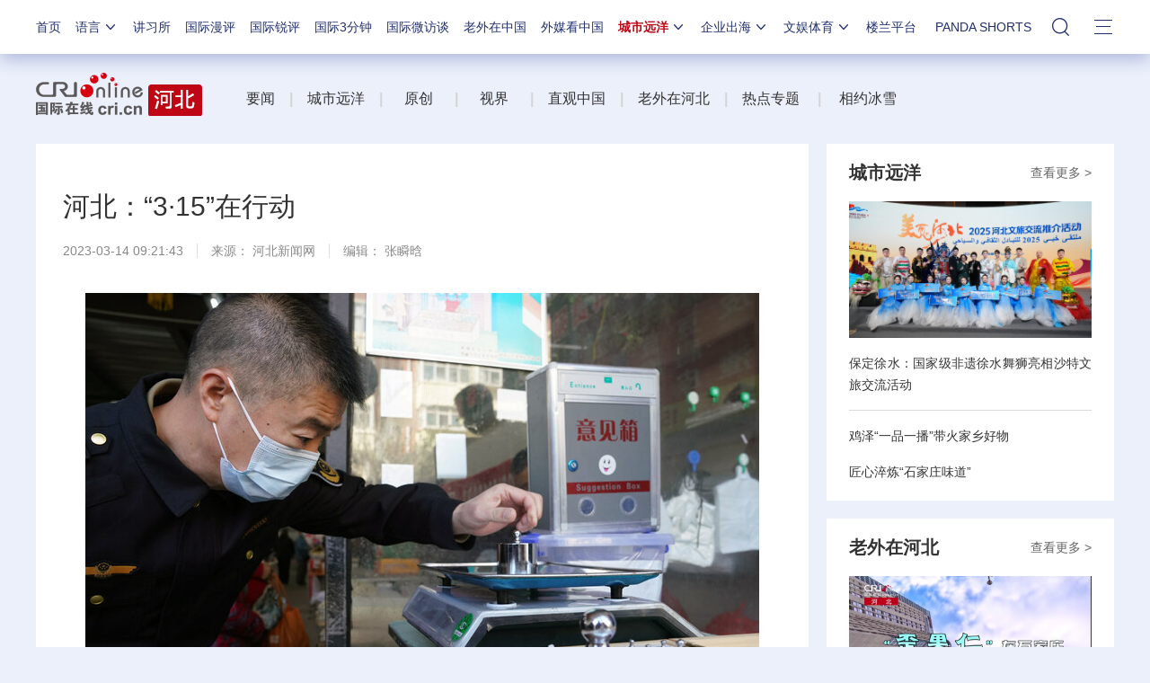

--- FILE ---
content_type: text/html; charset=utf-8
request_url: https://hebei.cri.cn/n/20230314/3bce3da3-b731-ac06-aec6-27be7b4c6809.html
body_size: 13940
content:
<!DOCTYPE html>
<!--[if lt IE 7]><html class="ie ie6 lt8 lt9"><![endif]-->
<!--[if IE 7]><html class="ie ie7 lt8 lt9"><![endif]-->
<!--[if IE 8]><html class="ie ie8 lt9"><![endif]-->
<!--[if IE 9]><html class="ie ie9"><![endif]-->
<!--[if (gt IE 9) | !(IE)]><!-->
<html>
<!--<![endif]-->

<head>
<script type="text/javascript" src="//f2.cri.cn/M00/91/B7/CqgNOl3XTl2AUG9_AAAAAAAAAAA5365598.jump-m.js"></script>
	<meta http-equiv="X-UA-Compatible" content="IE=edge,chrome=1" />
	<meta name="baidu-site-verification" content="wi8ApR6KAn" />
	<!--百度验证20180328-->
	<meta http-equiv="Content-Type" content="text/html; charset=gb2312" />
	<meta http-equiv="Content-Language" content="zh-cn" />
	<meta content="gb.cri.cn" name="author" />
	<meta name="robots" content="all" />
	<meta charset="UTF-8" />
	<title id="城市远洋">
		河北：“3&#183;15”在行动-国际在线</title>
	<meta name="keywords" content="3.15 河北 " />
	<meta name="description" content="　　2023年3月13日，执法人员在河北省邯郸市峰峰矿区一家集贸市场对公平秤进行检测鉴定。　　&ldquo;3&middot;15&rdquo;国际消费者权益日来临之际，河北省邯郸市峰峰矿区市场监督管理局在全区大型超市、集贸市场开展公平秤与" />
	<meta name="baidu-site-verification" content="28kQEncmq0" />
	<meta name="360-site-verification" content="fbfa7d7040e76733099efe4490716f22" />
	<link rel="stylesheet" type="text/css" href="//f2.cri.cn/M00/64/C4/CqgNOl1wZ0-AVFwsAAAAAAAAAAA5905635.resetCSS.css" />
	<link rel="stylesheet" type="text/css" href="//f2.cri.cn/M00/64/C4/CqgNOl1wZ0-AVFwsAAAAAAAAAAA5905635.common.css" />
	<link rel="stylesheet" type="text/css" href="//f2.cri.cn/M00/64/C4/CqgNOl1wZ0-AVFwsAAAAAAAAAAA5905635.hide.css" />
	<script src="//f2.cri.cn/M00/64/C4/CqgNOl1wZ0-AcwmbAAAAAAAAAAA0640155.jquery172.js"></script>

</head>

<body>

	<script>!window.jQuery && document.write("<script src=\"https://f2.cri.cn/M00/1B/18/CqgNOlZVFjiAPRQuAAAAAAAAAAA6096596.jquery360.js\">"+"</scr"+"ipt><script src=\"https://f2.cri.cn/M00/1B/18/CqgNOlZVFjiAPRQuAAAAAAAAAAA6096596.jqmigrate340.js\">"+"</scr"+"ipt>");</script>
<link rel="stylesheet" type="text/css" href="//f2.cri.cn/M00/37/20/rBABCmEjbk2APza3AAAAAAAAAAA1796657.nav21.css" />
<link rel="stylesheet" type="text/css" href="//f2.cri.cn/M00/5D/88/rBABCmKO1-uAWOpaAAAAAAAAAAA7165387.nav22v2.css" />
<link rel="stylesheet" type="text/css" href="//f2.cri.cn/M00/8D/8B/rBABC2ckLGCAMG45AAAAAAAAAAA3652735.nav24v1.css" />
<div class="nav-19-box">
    <div class="w1200" style="position: relative;">
        <div class="logo left shadow_1"><a href="https://www.cri.cn">国际在线</a></div>
        <div class="nav right">
            <div class="nav-eff-bg"></div>
            <ul>
                <li class="nav-li nav-li-index" style="display:none;"><a href="https://www.cri.cn" target="_blank" class="nav-title">首页</a></li>
                <li class="nav-li nav-li-eff-1 nav-li-add-3">
                    <a class="nav-title">语言<i></i></a>
                    <div class="li-box-wrap shadow_1">
                        <div class="ol-2 languageLine">
<fjtignoreurl>
                            <ol>
                                <li class="li-1"><a href="https://www.cri.cn/index.html?lang=zh-CN" target="_blank"></a>
                                </li>
                                <li class="li-2"><a href="http://big5.cri.cn/" target="_blank"></a></li>
                                <li class="li-3"><a href="http://czech.cri.cn/" target="_blank"></a></li>
                                <li class="li-4"><a href="http://hungarian.cri.cn/" target="_blank"></a></li>
                                <li class="li-5"><a href="http://nepal.cri.cn/" target="_blank"></a></li>
                                <li class="li-6"><a href="http://sinhalese.cri.cn/" target="_blank"></a></li>
                                <li class="li-7"><a href="http://chinese.cri.cn/" target="_blank"></a></li>
                                <li class="li-8"><a href="http://newsradio.cri.cn/" target="_blank"></a></li>
                                <li class="li-9"><a href="http://chinaplus.cri.cn/" target="_blank"></a></li>
                                <li class="li-10"><a href="http://indonesian.cri.cn/" target="_blank"></a></li>
                                <li class="li-11"><a href="http://persian.cri.cn/" target="_blank"></a></li>
                                <li class="li-12"><a href="http://espanol.cri.cn/" target="_blank"></a></li>
                                <li class="li-13"><a href="http://www.itaiwannews.cn" target="_blank"></a></li>
                                <li class="li-14"><a href="https://vscs.cri.cn" target="_blank"></a></li>
                                <li class="li-15"><a href="http://esperanto.cri.cn/" target="_blank"></a></li>
                                <li class="li-16"><a href="http://italian.cri.cn/" target="_blank"></a></li>
                                <li class="li-17"><a href="http://polish.cri.cn/" target="_blank"></a></li>
                                <li class="li-18"><a href="http://swahili.cri.cn/" target="_blank"></a></li>
                                <li class="li-19"><a href="http://albanian.cri.cn/" target="_blank"></a></li>
                                <li class="li-20"><a href="http://filipino.cri.cn/" target="_blank"></a></li>
                                <li class="li-21"><a href="http://japanese.cri.cn/" target="_blank"></a></li>
                                <li class="li-22"><a href="http://portuguese.cri.cn/" target="_blank"></a></li>
                                <li class="li-23"><a href="http://tamil.cri.cn/" target="_blank"></a></li>
                                <li class="li-24"><a href="http://arabic.cri.cn/" target="_blank"></a></li>
                                <li class="li-25"><a href="http://french.cri.cn/" target="_blank"></a></li>
                                <li class="li-26"><a href="http://korean.cri.cn/" target="_blank"></a></li>
                                <li class="li-27"><a href="http://pushtu.cri.cn/" target="_blank"></a></li>
                                <li class="li-28"><a href="http://thai.cri.cn/" target="_blank"></a></li>
                                <li class="li-29"><a href="http://bengali.cri.cn/" target="_blank"></a></li>
                                <li class="li-30"><a href="http://german.cri.cn/" target="_blank"></a></li>
                                <li class="li-31"><a href="http://laos.cri.cn/" target="_blank"></a></li>
                                <li class="li-32"><a href="http://romanian.cri.cn/" target="_blank"></a></li>
                                <li class="li-33"><a href="http://turkish.cri.cn/" target="_blank"></a></li>
                                <li class="li-34"><a href="http://bulgarian.cri.cn/" target="_blank"></a></li>
                                <li class="li-35"><a href="http://hausa.cri.cn/" target="_blank"></a></li>
                                <li class="li-36"><a href="http://malay.cri.cn/" target="_blank"></a></li>
                                <li class="li-37"><a href="http://russian.cri.cn" target="_blank"></a></li>
                                <li class="li-38"><a href="http://urdu.cri.cn/" target="_blank"></a></li>
                                <li class="li-39"><a href="http://myanmar.cri.cn/" target="_blank"></a></li>
                                <li class="li-40"><a href="http://hindi.cri.cn/" target="_blank"></a></li>
                                <li class="li-41"><a href="http://mongol.cri.cn/" target="_blank"></a></li>
                                <li class="li-42"><a href="http://serbian.cri.cn/" target="_blank"></a></li>
                                <li class="li-43"><a href="http://vietnamese.cri.cn/" target="_blank"></a></li>
                                <li class="li-44"><a href="http://cambodian.cri.cn/" target="_blank"></a></li>
                                <li class="li-45"><a href="http://ukrainian.cri.cn/" target="_blank"></a></li>
                                <li class="li-46"><a href="http://belarusian.cri.cn/" target="_blank"></a></li>
                                <li class="li-47"><a href="http://greek.cri.cn/" target="_blank"></a></li>
                                <li class="li-48"><a href="http://hebrew.cri.cn/" target="_blank"></a></li>
                                <li class="li-49"><a href="http://croatian.cri.cn" target="_blank"></a></li>
                                <!--<li class="li-48"><a href="http://turkish.cri.cn/" target="_blank"></a></li>
								<li class="li-49"><a href="http://urdu.cri.cn/" target="_blank"></a></li>
								<li class="li-50"><a href="http://vietnamese.cri.cn/" target="_blank"></a></li>
								<li class="li-51"><a href="http://hebrew.cri.cn/" target="_blank"></a></li>
								<li class="li-52"><a href="http://dk.gbtimes.com/" target="_blank"></a></li>
								<li class="li-53"><a href="http://nl.gbtimes.com/" target="_blank"></a></li>
								<li class="li-54"><a href="http://ee.gbtimes.com/" target="_blank"></a></li>
								<li class="li-55"><a href="http://fi.gbtimes.com/" target="_blank"></a></li>
								<li class="li-56"><a href="http://is.gbtimes.com/" target="_blank"></a></li>
								<li class="li-57"><a href="http://se.gbtimes.com/" target="_blank"></a></li>
								<li class="li-58"><a href="http://lt.gbtimes.com/" target="_blank"></a></li>
								<li class="li-59"><a href="http://no.gbtimes.com/" target="_blank"></a></li>-->
                            </ol>
</fjtignoreurl>
                        </div>
                    </div>
                </li>
                <li class="nav-li"><a href="https://news.cri.cn/gjjxs" target="_blank" class="nav-title">讲习所</a></li>
                <li class="nav-li"><a href="https://news.cri.cn/gjmp" target="_blank" class="nav-title">国际漫评</a></li>
                <li class="nav-li"><a href="https://news.cri.cn/guojiruiping" target="_blank" class="nav-title">国际锐评</a></li>
                <li class="nav-li"><a href="https://news.cri.cn/knowntheworld" target="_blank" class="nav-title">国际3分钟</a></li>
                <li class="nav-li"><a href="https://news.cri.cn/gjwft" target="_blank" class="nav-title">国际微访谈</a></li>
                <li class="nav-li"><a href="https://news.cri.cn/lwzzg" target="_blank" class="nav-title">老外在中国</a></li>
                <li class="nav-li"><a href="https://news.cri.cn/wmkzg" target="_blank" class="nav-title">外媒看中国</a></li>
                <li class="nav-li nav-li-eff-1 nav-li-add-1">
                    <a href="###" class="nav-title">城市远洋<i></i></a>
                    <div class="li-box-wrap shadow_1">
                        <div class="ol-1">
                            <ol>
                                <li class="li-1"><a href="https://city.cri.cn/" target="_blank">城市</a></li>
                                <!--<li class="li-2"><a href="https://bj.cri.cn/" target="_blank">北京</a></li>-->
                                <li class="li-2"><a href="https://sc.cri.cn/" target="_blank">四川</a></li>
                                <li class="li-3"><a href="https://sd.cri.cn/" target="_blank">山东</a></li>
                                <li class="li-4"><a href="https://sn.cri.cn/" target="_blank">陕西</a></li>
                                <li class="li-5"><a href="https://hebei.cri.cn/" target="_blank">河北</a></li>
                                <li class="li-6"><a href="https://gd.cri.cn/" target="_blank">广东</a></li>
                                <li class="li-1"><a href="https://js.cri.cn/" target="_blank">江苏</a></li>
                                <li class="li-2"><a href="https://cq.cri.cn/" target="_blank">重庆</a></li>
                                <li class="li-3"><a href="https://hlj.cri.cn/" target="_blank">黑龙江</a></li>
                                <li class="li-4"><a href="https://sx.cri.cn/" target="_blank">山西</a></li>
                                <li class="li-5"><a href="https://gz.cri.cn/" target="_blank">贵州</a></li>
                                <li class="li-6"><a href="https://gx.cri.cn/" target="_blank">广西</a></li>
                                <li class="li-1"><a href="https://fj.cri.cn/" target="_blank">福建</a></li>
                                <li class="li-2"><a href="https://jl.cri.cn/" target="_blank">吉林</a></li>
                                <li class="li-3"><a href="https://hb.cri.cn/" target="_blank">湖北</a></li>
                                <li class="li-4"><a href="https://hn.cri.cn/" target="_blank">河南</a></li>
                                <li class="li-5"><a href="https://ln.cri.cn/" target="_blank">辽宁</a></li>
                                <li class="li-6"><a href="https://gs.cri.cn/" target="_blank">甘肃</a></li>
                                <li class="li-1"><a href="https://nmg.cri.cn/" target="_blank">内蒙古</a></li>  
                                <li class="li-2"><a href="https://ah.cri.cn/" target="_blank">安徽</a></li>
                                <li class="li-3"><a href="https://zj.cri.cn/" target="_blank">浙江</a></li>
                                <li class="li-4"><a href="https://hunan.cri.cn/" target="_blank">湖南</a></li>
                                <li class="li-5"><a href="https://nx.cri.cn/" target="_blank">宁夏</a></li>
                                <li class="li-6"><a href="https://jx.cri.cn/" target="_blank">江西</a></li>
                                <!--<li class="li-2"><a href="https://sh.cri.cn/" target="_blank">上海</a></li>-->
                                <li class="li-1"><a href="https://hi.cri.cn/" target="_blank">海南</a></li>
                                <li class="li-2"><a href="http://tj.cri.cn/" target="_blank">天津</a></li>
                                <!--<li class="li-6"><a href="http://county.cri.cn/" target="_blank">县域经济</a></li>-->
                            </ol>
                        </div>
                    </div>
                </li>
                <li class="nav-li nav-li-eff-1 nav-li-add-2">
                    <a href="###" class="nav-title">企业出海<i></i></a>
                    <div class="li-box-wrap shadow_1">
                        <div class="ol-1">
                            <ol>
                                <li class="li-1"><a href="https://ge.cri.cn/" target="_blank">环创</a></li>
                                <!-- <li class="li-2"><a href="https://ce.cri.cn/" target="_blank">企业</a></li> -->
                                <!-- <li class="li-3"><a href="https://cj.cri.cn/" target="_blank">城建</a></li> -->
                                <li class="li-2"><a href="https://gr.cri.cn/" target="_blank">财智</a></li>
                                 <li class="li-3"><a href="https://edu.cri.cn/" target="_blank">教育</a></li>
                                <!-- <li class="li-3"><a href="https://it.cri.cn/" target="_blank">科技</a></li> -->
                                 <li class="li-1"><a href="https://auto.cri.cn/" target="_blank">汽车</a></li>
                                <!--<li class="li-2"><a href="https://eco.cri.cn/" target="_blank">生态</a></li>-->
                                <!--<li class="li-3"><a href="http://cx.cri.cn/" target="_blank">创新</a></li>
								<li class="li-1"><a href="http://ich.cri.cn/" target="_blank">非遗</a></li>
								<li class="li-2"><a href="http://money.cri.cn/" target="_blank">理财</a></li>
								<li class="li-3"><a href="https://if.cri.cn/" target="_blank">互金</a></li>
								<li class="li-3"><a href="http://arts.cri.cn/" target="_blank">书画</a></li>-->
                            </ol>
                        </div>
                    </div>
                </li>
                <li class="nav-li nav-li-eff-1 nav-li-add-2 nav-li-add-2-1">
                    <a href="###" class="nav-title">文娱体育<i></i></a>
                    <div class="li-box-wrap shadow_1">
                        <div class="ol-1">
                            <ol>
                                <li class="li-1"><a href="https://ent.cri.cn/" target="_blank">文娱</a></li>
                                <li class="li-2"><a href="https://ent.cri.cn/starshow" target="_blank">星访谈</a></li>
                                <li class="li-1"><a href="https://sports.cri.cn/" target="_blank">体育</a></li>
                                <li class="li-2"><a href="https://sports.cri.cn/starshow" target="_blank">成长说</a></li>
                                <li class="li-1"><a href="https://ent.cri.cn/movie/" target="_blank">电影</a></li>
                                <li class="li-2"><a href="https://ent.cri.cn/drama/" target="_blank">演出</a></li>
                                <!--<li class="li-1"><a href="https://edu.cri.cn/" target="_blank">国广教育</a></li>-->
                            </ol>
                        </div>
                    </div>
                </li>

                <li class="nav-li"><a href="http://www.kroraina.com.cn" target="_blank" class="nav-title">楼兰平台</a></li>
                <li class="nav-li pandashortsTitle"><a href="https://pandashorts.cri.cn" target="_blank" class="nav-title">PANDA SHORTS</a></li>
                <!--<li class="nav-li"><a href="javascript:void(0)" onclick="aria.start()" class="nav-title nav-wza">无障碍</a></li>-->

                <li class="nav-li-add-4-1">
                    <a class="nav-title-1"><i></i></a>
                    <div class="search-select-box">
                      <div class="search-box">
                         <div class="w10">
			   <div class="head13_search">
				<script src="//f2.cri.cn/M00/64/C4/CqgNOl1wZ0-AcwmbAAAAAAAAAAA0640155.search.js"></script>
				<form id="form2" name="form2" method="post" onsubmit="return change()">
                                      <div class="head13_search2_box"><div class="head13_search2">站内搜索</div></div>
					<div class="head13_search1">
					     <input name="q1" id="q1" type="text" class="input_box" autocomplete="off" />
					</div>
				   <div class="head13_search3">
					<input name="sa" type="image" src="//f2.cri.cn/M00/64/C4/CqgNOl1wZ0-AK5r6AAAAAAAAAAA6774382.redsearch.png" width="23" height="18" border="0" align="absmiddle" />
				   </div>
				   <div type="hidden" id="selectId" name="selectId" value="0"></div>
				</form>
			    </div>
			   <div class="newsBox"></div>
			   <div id="engine"></div>
			 </div>
                    </div>
                  </div>
                </li>
                <li class="nav-li nav-li-eff-3 nav-li-add-5">
                    <a class="nav-title-3"><i></i></a>
                    <div class="li-box-wrap shadow_1">
                        <div class="li-box">
                            <div class="line line-1"></div>
                            <div class="line line-2"></div>
                            <div class="line line-3"></div>
                            <div class="line line-4"></div>
                            <div class="left w500">
                                <div class="ol-5">
                                    <ol>
                                        <li><a href="https://news.cri.cn/world" target="_blank">国际</a></li>
                                        <li><a href="https://news.cri.cn/video" target="_blank">视频</a></li>
                                        <li><a href="https://news.cri.cn/photo/" target="_blank">图片</a></li>
                                        <li><a href="https://news.cri.cn/opinion/" target="_blank">评论</a></li>
                                        <li><a href="https://news.cri.cn/zhibo" target="_blank">直播</a></li>
                                        <li><a href="https://news.cri.cn/exclusive" target="_blank">原创</a></li>
                                        <li><a href="https://ent.cri.cn/" target="_blank">文娱</a></li>
                                        <li><a href="https://ent.cri.cn/starshow" target="_blank">星访谈</a></li>
                                        <li><a href="https://sports.cri.cn/" target="_blank">体育</a></li>
                                        <li><a href="https://sports.cri.cn/starshow" target="_blank">成长说</a></li>
                                        <li><a href="https://ent.cri.cn/movie/" target="_blank">电影</a></li>
                                        <li><a href="https://ent.cri.cn/drama/" target="_blank">演出</a></li>
                                    </ol>
                                </div>
                                <div class="ol-6">
                                    <ol>
                                        <li><a href="https://news.cri.cn/gjjxs" target="_blank">讲习所</a></li>
                                        <li><a href="https://news.cri.cn/gjmp" target="_blank">国际漫评</a></li>
                                        <li><a href="https://news.cri.cn/guojiruiping" target="_blank">国际锐评</a></li>
                                        <li><a href="https://news.cri.cn/knowntheworld" target="_blank">国际3分钟</a></li>
                                        <li><a href="https://news.cri.cn/list/gjwft" target="_blank">国际微访谈</a></li>
                                        <li><a href="https://news.cri.cn/lwzzg" target="_blank">老外在中国</a></li>
                                        <li><a href="https://news.cri.cn/wmkzg" target="_blank">外媒看中国</a></li>
                                        <li><a href="https://xuan.cri.cn" target="_blank">国际甄选</a></li>
                                        <li><a href="https://news.cri.cn/ydyl" target="_blank">一带一路</a></li>
                                        <li><a href="http://www.kroraina.com.cn" target="_blank">楼兰平台</a></li>
                                        <li class="pandashorts"><a href="https://pandashorts.cri.cn" target="_blank">PANDA SHORTS</a></li>
                                    </ol>
                                </div>
                                <div class="ol-7">
                                    <ol>
                                        <li><a href="https://city.cri.cn/" target="_blank">城市</a></li>
                                        <li><a href="https://ge.cri.cn/" target="_blank">环创</a></li>
                                        <!-- <li><a href="https://ce.cri.cn/" target="_blank">企业</a></li> -->
                                        <!-- <li><a href="https://cj.cri.cn/" target="_blank">城建</a></li> -->
                                        <li><a href="https://gr.cri.cn/" target="_blank">财智</a></li>
                                        <li><a href="https://edu.cri.cn/" target="_blank">教育</a></li>
                                        <!-- <li><a href="https://it.cri.cn/" target="_blank">科技</a></li> -->
                                        <li><a href="https://auto.cri.cn/" target="_blank">汽车</a></li>
                                        <!--<li><a href="https://eco.cri.cn/" target="_blank">生态</a></li>-->
                                        <!--<li class="li-2"><a href="http://county.cri.cn/" target="_blank">县域经济</a></li>
                                        <li><a href="http://cx.cri.cn/" target="_blank">创新</a></li>
										<li><a href="https://jq.cri.cn/" target="_blank">景区</a></li>
										<li class="li-2"><a href="https://if.cri.cn/" target="_blank">互金</a></li>
										<li><a href="http://ich.cri.cn/" target="_blank">非遗</a></li>
										<li class="li-2"><a href="http://money.cri.cn/" target="_blank">理财</a></li>
										<li><a href="http://arts.cri.cn/" target="_blank">书画</a></li>
										<li class="li-3"><a href="http://jiaoxue.cri.cn/" target="_blank">国广教育</a></li>-->
                                    </ol>
                                </div>
                            </div>
                            <div class="right w650">
                                <div class="languageLine-clone">

                                </div>
                            </div>
                            <div class="clear"></div>
                            <div class="ol-8">
                                <div class="ol-title">地方:</div>
                                <ol>
                                    <!--<li><a href="https://bj.cri.cn/" target="_blank">北京</a></li>-->
                                    <li><a href="https://sc.cri.cn/" target="_blank">四川</a></li>
                                    <li><a href="https://sd.cri.cn/" target="_blank">山东</a></li>
                                    <li><a href="https://hebei.cri.cn/" target="_blank">河北</a></li>
                                    <li><a href="https://sn.cri.cn/" target="_blank">陕西</a></li>
                                    <li><a href="https://gd.cri.cn/" target="_blank">广东</a></li>
                                    <li><a href="https://cq.cri.cn/" target="_blank">重庆</a></li>
                                    <li><a href="https://hlj.cri.cn/" target="_blank">黑龙江</a></li>
                                    <li><a href="https://fj.cri.cn/" target="_blank">福建</a></li>
                                    <li><a href="https://js.cri.cn/" target="_blank">江苏</a></li>
                                    <li><a href="https://sx.cri.cn/" target="_blank">山西</a></li>
                                    <li><a href="https://gz.cri.cn/" target="_blank">贵州</a></li>
                                    <li><a href="https://gx.cri.cn/" target="_blank">广西</a></li>
                                    <li><a href="https://jl.cri.cn/" target="_blank">吉林</a></li>
                                    <li><a href="https://hb.cri.cn/" target="_blank">湖北</a></li>
                                    <li><a href="https://hn.cri.cn/" target="_blank">河南</a></li>
                                    <li><a href="https://ln.cri.cn/" target="_blank">辽宁</a></li>
                                    <li><a href="https://gs.cri.cn/" target="_blank">甘肃</a></li>
                                    <li><a href="https://nmg.cri.cn/" target="_blank">内蒙古</a></li>
                                <li><a href="https://ah.cri.cn/" target="_blank">安徽</a></li>
                                <li><a href="https://zj.cri.cn/" target="_blank">浙江</a></li>
                                <li><a href="https://hunan.cri.cn/" target="_blank">湖南</a></li>
                                <li><a href="https://nx.cri.cn/" target="_blank">宁夏</a></li>
                                <li><a href="https://jx.cri.cn/" target="_blank">江西</a></li>
                                <!--<li><a href="https://sh.cri.cn/" target="_blank">上海</a></li>-->
                                <li><a href="https://hi.cri.cn/" target="_blank">海南</a></li>
                                <li><a href="http://tj.cri.cn/" target="_blank">天津</a></li>
                                    <!--<li><a href="https://news.cri.cn/gb/42071/2014/11/06/5187s4757119.htm" target="_blank">移动版</a></li>-->
                                </ol>
                                <div class="clear"></div>
                            </div>
                        </div>
                    </div>
                </li>
                <div class="clear"></div>
            </ul>
            <div class="clear"></div>
        </div>
    </div>
</div>
<script src="//f2.cri.cn/M00/37/26/rBABCWEjbk2AM61AAAAAAAAAAAA6442141.nav21.js"></script>
<script src="//f2.cri.cn/M00/5D/98/rBABC2KO1-uAUF7lAAAAAAAAAAA1295512.nav22v2.js"></script>
<script src="//f2.cri.cn/M00/64/C4/CqgNOl1wZ0-AcwmbAAAAAAAAAAA0640155.zh-360.js"></script>

<link rel="stylesheet" type="text/css" href="//f2.cri.cn/M00/37/20/rBABCmEjbk2APza3AAAAAAAAAAA1796657.common2021df.css" />

	<!--主体内容开始-->
	<link rel="stylesheet" type="text/css" href="//f2.cri.cn/M00/91/B7/CqgNOl3XTl2AdPyqAAAAAAAAAAA3922191.style.css" />
	<!--公共部分样式-->
	<link rel="stylesheet" type="text/css" href="//f2.cri.cn/M00/24/73/rBABCWBi1YeAfxCuAAAAAAAAAAA6195011.index.css" />
	<!--当前页样式-->

	<div class="secondIndex-wrap secondDetails-wrap">
		<div class="w1200">
			<link rel="stylesheet" type="text/css" href="//v2.cri.cn/resource/211ef3d1-0e43-4c9a-8485-a5d9006de6cd/2025/common/secondindex/pc/css.style.css" />

		<div class="secondIndex-header">
			<div class="secondIndex-logo left"><a href="/" target="_blank"></a></div>
			<div class="secondIndex-nav right">
				<div class="textwrap">
					<div class="textsubwrap">
						<div class="textcontent">
							&nbsp; &nbsp; &nbsp;<a href="https://hebei.cri.cn/news">要闻</a>&nbsp; &nbsp;&nbsp;<strong><span style="color:rgb(213, 213, 213)">|</span></strong>&nbsp; &nbsp; <a href="https://hebei.cri.cn/cityocean">城市远洋</a>&nbsp; &nbsp;&nbsp;<strong><span style="color:rgb(213, 213, 213)">|</span></strong>&nbsp; &nbsp; &nbsp;&nbsp;<a href="https://hebei.cri.cn/Original">原创&nbsp;</a>&nbsp; &nbsp; &nbsp;<strong><span style="color:rgb(213, 213, 213)">|</span></strong>&nbsp; &nbsp; &nbsp;&nbsp;<a href="https://hebei.cri.cn/video">视界</a>&nbsp; &nbsp; &nbsp;&nbsp;<strong><span style="color:rgb(213, 213, 213)">|</span></strong>&nbsp; &nbsp;&nbsp;<a href="https://hebei.cri.cn/livebroadcast">直观中国</a>&nbsp; &nbsp;&nbsp;<strong><span style="color:rgb(213, 213, 213)">|</span></strong>&nbsp; &nbsp;&nbsp;<a href="https://hebei.cri.cn/foreignersinhebei">老外在河北</a>&nbsp; &nbsp;&nbsp;<strong><span style="color:rgb(213, 213, 213)">|</span></strong>&nbsp; &nbsp;&nbsp;<a href="https://hebei.cri.cn/specialtopic">热点专题</a>&nbsp; &nbsp; &nbsp;<strong><span style="color:rgb(213, 213, 213)">|</span></strong>&nbsp; &nbsp; &nbsp;<a href="https://hebei.cri.cn/meetwinterolympics">相约冰雪</a><span style="color:rgb(85, 85, 85)">&nbsp; &nbsp;&nbsp;</span>
						</div>
					</div>
				</div>
			</div>
			<div class="clear"></div>
		</div>


			<div class="w860 left">
				<div class="pd30 bgWhite secondPage-wrap-1 mgB30">
					<div class="secondPage-crumbs"><a href="/" target="_blank">首页</a> >
						<a href="/news" target="_blank">要闻列表</a>
					</div>
					<div class="secondPage-details-1">

						<div class="list-title" id="atitle">
							河北：“3&#183;15”在行动
						</div>
						<div class="list-brief"><span id="apublishtime" class="apublishtime span-first">
								2023-03-14 09:21:43</span><span id="asource" class="asource">来源：
								<a href="https://hebei.hebnews.cn/2023-03/14/content_8964303.htm" target="_blank" rel="nofollow">河北新闻网</a></span><span id="aeditor" class="aeditor">编辑：
								张瞬晗</span><span id="aauthor" class="aauthor span-last">责编：
								冯薇薇</span> </div>
						<div class="list-abody abody" id="abody" pageData=''>
							<p style="text-align:center"><img src="//p2.cri.cn/M00/6F/4C/rBABDGQPx-OAV6coAAAAAAAAAAA709.1024x683.750x501.jpg" width="750" height="501"  alt="河北：“3&#183;15”在行动_fororder_6" /></p>

<p style="text-align:center">　　2023年3月13日，执法人员在河北省邯郸市峰峰矿区一家集贸市场对公平秤进行检测鉴定。</p>

<p>　　&ldquo;3&middot;15&rdquo;国际消费者权益日来临之际，河北省邯郸市峰峰矿区市场监督管理局在全区大型超市、集贸市场开展公平秤与食品安全检查行动，对大型超市和集贸市场内设置的公平秤及商户电子秤进行检测鉴定，保护广大消费者的合法权益。</p>

<p style="text-align:center"><img src="//p2.cri.cn/M00/6F/4C/rBABDGQPyCKAeY_3AAAAAAAAAAA528.1024x683.750x501.jpg" width="750" height="501"  alt="河北：“3&#183;15”在行动_fororder_7" /></p>

<p style="text-align:center">　　2023年3月13日，执法人员在河北省邯郸市峰峰矿区一家集贸市场检查销售的商品。</p>

<p style="text-align:center"><img src="//p2.cri.cn/M00/6F/4C/rBABDGQPyFqAWMpsAAAAAAAAAAA884.1024x676.750x496.jpg" width="750" height="496"  alt="河北：“3&#183;15”在行动_fororder_8" /></p>

<p style="text-align:center">　　2023年3月13日，河北省秦皇岛市海港区市场监督管理局工作人员为居民普及保障消费者权益知识。</p>

<p style="text-align:center"><img src="//p2.cri.cn/M00/70/C4/rBABCWQPyGuAblIOAAAAAAAAAAA806.1024x631.750x463.jpg" width="750" height="463"  alt="河北：“3&#183;15”在行动_fororder_9" /></p>

<p style="text-align:center">　　2023年3月13日，河北省秦皇岛市海港区市场监督管理局工作人员为居民普及保障消费者权益知识。</p>

<p style="text-align:center"><img src="//p2.cri.cn/M00/70/BC/rBABCmQPyGuAHSWYAAAAAAAAAAA712.1024x683.750x501.jpg" width="750" height="501"  alt="河北：“3&#183;15”在行动_fororder_10" /></p>

<p style="text-align:center">　　2023年3月13日，在河北省邯郸市广平县，公安人员给群众讲解假冒伪劣产品辨别知识。</p>

<p>　　3月13日，河北省邯郸市广平县举行&ldquo;3.15&rdquo;打击冒牌消防培训和制售假冒伪劣消防产品专项整治活动，打击假冒伪劣消防产品。</p>

<p style="text-align:center"><img src="//p2.cri.cn/M00/70/BC/rBABCmQPyGuATPatAAAAAAAAAAA126.1024x683.750x501.jpg" width="750" height="501"  alt="河北：“3&#183;15”在行动_fororder_11" /></p>

<p style="text-align:center">　　2023年3月13日，在河北省邯郸市广平县，消防员销毁假冒伪劣消防产品。</p>

<p>　　摄影报道 | 河北日报通讯员 李栋 曹建雄 程学虎</p>

						</div>
						<div class="page-nav"></div>
						<div class="clear"></div>
						<div class="h20"></div>
						<link rel="stylesheet" type="text/css" href="//f2.cri.cn/M00/91/B7/CqgNOl3XTl2AdPyqAAAAAAAAAAA3922191.shaer.css" />
<div class="secondIndex-shaer">
    <div class="share-box">
        <div class="bshare-custom">
            <div class="bsPromo bsPromo2"></div>
            <span class="bshare-text">分享：</span>
            <a title="分享到微信" title="QQ" data-fx="wx-btn" class="bshare-weixin barweixin" style="display: inline-block;"></a>
            <a title="分享到新浪微博" data-fx="wb-btn" class="bshare-sinaminiblog" style="display: inline-block;"></a>
            <a title="分享到QQ好友" data-fx="qq-btn" class="bshare-qqim" style="display: inline-block;"></a>
            <span class="bshare-copy" onclick="copyText()"></span>
        </div>
        <script>$(".bshare-copy").click(function () { return false; });</script>
    </div>
<script src="//f2.cri.cn/M00/64/C4/CqgNOl1wZ0-AcwmbAAAAAAAAAAA0640155.criShare.js"></script>
</div>
						<div class="h20"></div>
						<div class="clear"></div>

					</div>
				</div>

				
					<div class="pd30 bgWhite mgB30">
						<div class="secondPage-title-2">相关新闻</div>
						<div class="secondPage-box-1">
							<ul>
								<li>
									<div class="secondPage-list-1">
										<div class="list-title"><a href='/n/20230310/9109e88b-ab61-11b0-34fd-24d6f2658f6e.html' target='_blank'>石家庄市举行“3.15”假冒伪劣消防产品集中销毁仪式暨消防产品宣传活动</a></div>
										<div class="clear"></div>
									</div>
								</li>
							</ul>
						</div>
					</div>
				

			</div>

			<div class="w320 right">
				<div class="secondPage-wrap-2 bgWhite mgB20">
    
        <div class="secondPage-title-1"><a href="/cityocean" target="_blank" class="titleMore">查看更多 ></a><a class="titleInfo">城市远洋</a></div>
    
    <div class="secondPage-box-2">
        <ul>
            
                <li class="li-1">
                    <div class="secondPage-list-2">
                        <div class="list-pic imgScale-1"><a href="/n/20251016/d2aca29f-ae79-e985-348b-5db1cbf8da38.html" target="_blank" class="aImg">
                                <img src="//v2.cri.cn/83018c92-d4bb-4ecb-b45c-885d11d66915/image/08b5a23c543a483c88db8dc5093087df.4752x2671.png" width="386" height="217"  alt="保定徐水：国家级非遗徐水舞狮亮相沙特文旅交流活动" /></a></div>
                        <div class="list-title"><a href="/n/20251016/d2aca29f-ae79-e985-348b-5db1cbf8da38.html" target="_blank">
                                保定徐水：国家级非遗徐水舞狮亮相沙特文旅交流活动</a></div>
                    </div>
                </li>
            
            
                <li>
                    <div class="secondPage-list-2">
                        <div class="list-title"><a href="/n/20260109/cd7428e2-8131-a012-943d-2e424905efeb.html" target="_blank">
                                鸡泽“一品一播”带火家乡好物</a></div>
                    </div>
                </li><li>
                    <div class="secondPage-list-2">
                        <div class="list-title"><a href="/n/20260107/2ee81f53-b038-4cf8-9155-ca4a516538dc.html" target="_blank">
                                匠心淬炼“石家庄味道”</a></div>
                    </div>
                </li>
            
        </ul>
    </div>
</div>

<div class="secondPage-wrap-2 bgWhite mgB20">
    
        <div class="secondPage-title-1"><a href="/foreignersinhebei" target="_blank" class="titleMore">查看更多 ></a><a class="titleInfo">老外在河北</a></div>
    
    <div class="secondPage-box-2">
        <ul>
            
                <li class="li-1">
                    <div class="secondPage-list-2">
                        <div class="list-pic imgScale-1"><a href="/n/20210407/859c8f8f-1716-3c8e-79a3-2aa1896079e2.html" target="_blank" class="aImg">
                                <img src="//p2.cri.cn/M00/25/79/rBABC2BtXoKAMyMmAAAAAAAAAAA132.720x404.386x217.png" width="386" height="217"  alt="在河北外国语学院任职的罗马尼亚教师Diana Tolan_fororder_外国人" /></a></div>
                        <div class="list-title"><a href="/n/20210407/859c8f8f-1716-3c8e-79a3-2aa1896079e2.html" target="_blank">
                                在河北外国语学院任职的罗马尼亚教师Diana Tolan</a></div>
                    </div>
                </li>
            
                
                <li>
                    <div class="secondPage-list-2">
                        <div class="list-title"><a href="/n/20210407/b8376386-9912-58ed-1e53-531cd6d91359.html" target="_blank">
                                来自秘鲁的留学生 Angie</a></div>
                    </div>
                </li><li>
                    <div class="secondPage-list-2">
                        <div class="list-title"><a href="/n/20210407/3bcc341e-4ea5-ad93-39da-fd541e7f243d.html" target="_blank">
                                来自印尼的留学生 游耀盛</a></div>
                    </div>
                </li>
            
        </ul>
    </div>
</div>

<div class="secondPage-wrap-2 bgWhite mgB20">
    
        <div class="secondPage-title-1"><a href="/meetwinterolympics" target="_blank" class="titleMore">查看更多 ></a><a class="titleInfo">相约冰雪</a></div>
    
    <div class="secondPage-box-2">
        <ul>
            
                <li class="li-1">
                    <div class="secondPage-list-2">
                        <div class="list-pic imgScale-1"><a href="/n/20251230/76fb2080-2750-49d5-871f-b43770cbfd88.html" target="_blank" class="aImg">
                                <img src="//v2.cri.cn/83018c92-d4bb-4ecb-b45c-885d11d66915/image/e05eb560eb794c4dbf94c01e86a3bebd.1000x562.386x217.jpg" width="386" height="217"  alt="接待游客首破千万人次 崇礼赛事牵引激活全域全季旅游新格局" /></a></div>
                        <div class="list-title"><a href="/n/20251230/76fb2080-2750-49d5-871f-b43770cbfd88.html" target="_blank">
                                接待游客首破千万人次 崇礼赛事牵引激活全域全季旅游新格局</a></div>
                    </div>
                </li>
                <li>
                    <div class="secondPage-list-2">
                        <div class="list-title"><a href="/n/20251222/276df804-f149-f3e9-83c7-adb32f11b0cc.html" target="_blank">
                                河北涞源：冬季游蓄力再出发</a></div>
                    </div>
                </li><li>
                    <div class="secondPage-list-2">
                        <div class="list-title"><a href="/n/20251216/e5d62367-ec66-1245-85d0-89ed8bfddec7.html" target="_blank">
                                河北迁安：造雪机开足马力 冰雪乐园待客来</a></div>
                    </div>
                </li>
            
        </ul>
    </div>
</div>
			</div>

			<div class="clear"></div>

		</div>

		<link rel="stylesheet" type="text/css" href="//f2.cri.cn/M00/91/B7/CqgNOl3XTl2AdPyqAAAAAAAAAAA3922191.friendline.css" />
	<div class="secondDeclare bgGray-1">
		<div class="w1200">
			<div class="list-title"><span><strong>国际在线版权与信息产品内容销售的声明</strong></span></div>
			<div class="list-brief">
				<p>1、“国际在线”由中国国际广播电台主办。经中国国际广播电台授权，国广国际在线网络（北京）有限公司独家负责“国际在线”网站的市场经营。</p>
				<p>2、凡本网注明“来源：国际在线”的所有信息内容，未经书面授权，任何单位及个人不得转载、摘编、复制或利用其他方式使用。</p>
				<p>3、“国际在线”自有版权信息（包括但不限于“国际在线专稿”、“国际在线消息”、“国际在线XX消息”“国际在线报道”“国际在线XX报道”等信息内容，但明确标注为第三方版权的内容除外）均由国广国际在线网络（北京）有限公司统一管理和销售。</p>
				<p>已取得国广国际在线网络（北京）有限公司使用授权的被授权人，应严格在授权范围内使用，不得超范围使用，使用时应注明“来源：国际在线”。违反上述声明者，本网将追究其相关法律责任。</p>
				<p>任何未与国广国际在线网络（北京）有限公司签订相关协议或未取得授权书的公司、媒体、网站和个人均无权销售、使用“国际在线”网站的自有版权信息产品。否则，国广国际在线网络（北京）有限公司将采取法律手段维护合法权益，因此产生的损失及为此所花费的全部费用（包括但不限于律师费、诉讼费、差旅费、公证费等）全部由侵权方承担。</p>
				<p>4、凡本网注明“来源：XXX（非国际在线）”的作品，均转载自其它媒体，转载目的在于传递更多信息，丰富网络文化，此类稿件并不代表本网赞同其观点和对其真实性负责。</p>
				<p>5、如因作品内容、版权和其他问题需要与本网联系的，请在该事由发生之日起30日内进行。</p>
			</div>
		</div>
	</div>

		<!--<div class="h30"></div>-->
		<!--not found: portal2_https://hebei.cri.cn/inc/af7ef5f7-2f8d-43f7-a34f-b5a9adb01e8e.inc-->
	</div>

	<script src="//f2.cri.cn/M00/91/B7/CqgNOl3XTl2AUG9_AAAAAAAAAAA5365598.js.js"></script>
	<!--公共部分脚本-->
	<script src="//f2.cri.cn/M00/91/B7/CqgNOl3XTl2AUG9_AAAAAAAAAAA5365598.articlePaging.js"></script>
	<!--分页脚本-->
	<!--<script src="js/js.js"></script>-->
	<!--当前页脚本-->
	<!--主体内容结束-->

	<link rel="stylesheet" type="text/css" href="//f2.cri.cn/M00/37/20/rBABCmEjbk2APza3AAAAAAAAAAA1796657.footer21.css" />
<div class="clear"></div>
<div class="footer-19-box-1">
    <div class="w1200">
        <div class="footer-19-list-1 left">
            <ul>
                <li class="item-li">
                    <div class="list-title">关于我们</div>
                    <div class="list-ol">
                        <ol>
                            <li class="list-ol-li1"><a href="https://news.cri.cn/20181025/3c9752d3-ff8e-b40b-63a4-402d59dd11c3.html" target="_blank">关于本网</a></li>
                            <li class="list-ol-li2"><a href="https://www.cri.cn/zhaopin" target="_blank">本网招聘</a></li>
                        </ol>
                        <div class="clear"></div>
                    </div>
                </li>
                <li class="item-li li-1">
                    <div class="list-title">业务概况</div>
                    <div class="list-ol">
                        <ol>
                            <li class="list-ol-li1"><a href="http://newsradio.cri.cn/" target="_blank">环球资讯</a></li>
   <li class="list-ol-li2"><a href="http://pay.guojizaixian.cn" target="_blank">移动增值</a></li>
                        </ol>
                        <div class="clear"></div>
                    </div>
                </li>
                <li class="item-li li-2">
                    <div class="list-title">商务合作</div>
                    <div class="list-ol">
                        <ol>
                            <li class="list-ol-li1"><a href="https://news.cri.cn/ad" target="_blank">广播广告</a></li>
                            <li class="list-ol-li2"><a href="https://www.cri.cn/2025/02/19/e005e272-d799-1324-c2fa-25c0fb88704d.html" target="_blank">网站广告</a></li>
                            <li class="list-ol-li1"><fjtignoreurl><a href="http://yunfabu.crionline.cn/" target="_blank">云发布</a></fjtignoreurl></li>
                        </ol>
                        <div class="clear"></div>
                    </div>
                </li>
                <li class="item-li li-3">
                    <div class="list-title">更多链接</div>
                    <div class="list-ol">
                        <ol>
                            <li class="list-ol-li1"><a href="https://www.cri.cn/banquan/index1.html" target="_blank">网站声明</a></li>
                            <li class="list-ol-li2"><a href="https://www.cri.cn/yqlj.html" target="_blank">友情链接</a></li>
                            <li class="list-ol-li2" style="width:100%;"><a href="http://www.12377.cn" target="_blank">网上有害信息举报专区</a></li>
                        </ol>
                        <div class="clear"></div>
                    </div>
                </li>
            </ul>
            <div class="clear"></div>
        </div>
        <div class="footer-19-list-2 right">
            <ul class="ul-2">
                <li class="item-li li-3">
                    <div class="list-pic"><img src="//f2.cri.cn/M00/64/C4/CqgNOl1wZ0-AK5r6AAAAAAAAAAA6774382.xwwb.jpg" /></div>
                    <div class="list-title">国际在线新闻微博</div>
                </li>
                <li class="item-li li-2">
                    <div class="list-pic"><img src="//f2.cri.cn/M00/64/C4/CqgNOl1wZ0-AK5r6AAAAAAAAAAA6774382.wb.jpg" /></div>
                    <div class="list-title">国际在线微博</div>
                </li>
                <li class="item-li li-1">
                    <div class="list-pic"><img src="//f2.cri.cn/M00/64/C4/CqgNOl1wZ0-AK5r6AAAAAAAAAAA6774382.wx.jpg" /></div>
                    <div class="list-title">国际在线微信</div>
                </li>
                <li class="item-li li-0">
                    <div class="list-pic"><a href="https://www.cri.cn/download#?id=chinanews" target="_blank" class="aImg"><img src="//f2.cri.cn/M00/64/C4/CqgNOl1wZ0-AK5r6AAAAAAAAAAA6774382.ChinaNews.png" /></a></div>
                    <div class="list-title"><a href="https://www.cri.cn/download#?id=chinanews" target="_blank">ChinaNews</a></div>
                </li>
                <div class="clear"></div>
            </ul>
        </div>
        <div class="clear"></div>
    </div>
</div>
<div class="footer-19-box-2">
    <div class="w1200">
<fjtignoreurl>
        <div class="footer-19-list-3 left">
            <ul>
                <li><a href="http://www.12377.cn/" target="_blank" class="icon-1"><i></i>中国互联网举报中心</a>
                    违法和不良信息举报电话：010-67401009 举报邮箱：jubao@cri.com.cn</li>
                <li>新闻从业人员职业道德监督电话：010-67401111 监督邮箱：jiancha@cri.cn&nbsp;&nbsp;互联网新闻信息服务许可证10120170005</li>
                <li><a target="_blank" href="https://www.cri.cn/2021/07/27/467c4bf9-dc88-8180-bfc4-b3639bf63cf0.html">中国互联网视听节目服务自律公约</a>
                    信息网络传播视听节目许可证 0102002　京ICP证120531号　京ICP备05064898号　<a target="_blank" href="http://www.beian.gov.cn/portal/registerSystemInfo?recordcode=11040102700187">
                        <i class="securityIcon"></i>&nbsp;京公网安备 11040102700187号</a></li>
            </ul>
        </div>
        <div class="footer-19-list-4 left">
            <ul>
                <li>
                    <div class="icon-2"><a><i></i></a>网站运营：国广国际在线网络（北京）有限公司
                    </div>
                </li>
                <li>中央广播电视总台国际在线版权所有©1997-
                    <script>var date = new Date; var year = date.getFullYear(); document.write(year);</script>
                </li>
                <li>未经书面授权禁止复制或建立镜像</li>
            </ul>
        </div>
        <div class="clear"></div>
</fjtignoreurl>
    </div>
</div>

<div class="return-top return-to-top"></div>

<script>
	$(window).scroll(function() {
		if ($(window).scrollTop() > 200) {
			$(".return-to-top").fadeIn(300);
		} else {
			$(".return-to-top").fadeOut(300);
		}
	});

$(".return-top").click(function() {
	$('body,html').animate({
		scrollTop: 0
	}, 500);
}); 
</script>

<div style="display:none;">
<!--Baidu--> 
<script>
var _hmt = _hmt || [];
(function() {
  var hm = document.createElement("script");
  hm.src = "//hm.baidu.com/hm.js?e45061fe2e668fb7ed6e0d06e32ec1e3";
  var s = document.getElementsByTagName("script")[0]; 
  s.parentNode.insertBefore(hm, s);
})();
</script>
<!--not found: portal2_https://hebei.cri.cn/include/channel-tjdm.inc-->
<!--cctv-->
<script>
with(document)with(body)with(insertBefore(createElement("script"),firstChild))setAttribute("exparams","v_id=&aplus&",id="tb-beacon-aplus",src=(location>"https"?"//js":"//js")+".data.cctv.com/__aplus_plugin_cctv.js,aplus_plugin_aplus_u.js")
</script>
<!--cctv end-->

<script>
 var csName = "im"
 	csName+= "pp"
 	csName+= "lus"
if( window.location.host.indexOf(csName)>=0 ){
	var apiWeather = "https://portal-api."+ csName +".cn"
}else{
	var apiWeather = "https://portal-api.crionline.cn"
}
let thisChannel = ""
    $.ajax({
        url: apiWeather + "/api/sites/domain",
        type: "POST",
        async: false,
        beforeSend: function () { },
        dataType: "json",
        contentType: "application/json",
        data: JSON.stringify({"url":window.location.origin}),
        error: function (a, b, c) { },
        success: function (data) {
            thisChannel = data
        },
    });

document.addEventListener("DOMContentLoaded", function () {
    var cctvPlayscene = $("meta[name=viewport]").length ? "h5" : "web";
    // 获取所有 video 元素
    const videos = document.querySelectorAll("video");
    const audios = document.querySelectorAll("audio");


    videos.forEach((video, index) => {
        let playStartTime = 0; // 当前 video 播放开始时间
        let totalPlayTime = 0; // 累计播放时间
        let createTime = Math.floor(Date.now() / 1000); // 播放创建时间戳
        let v_id = extractGUID(video.src) || `video_${index + 1}`; // 从 URL 提取 GUID，若无则使用索引编号


        // 从 video.src 提取 GUID
        function extractGUID(url) {
            const match = url.match(/[0-9a-fA-F-]{36}/); // 匹配标准 GUID (UUID)
            return match ? match[0] : null;
        }


        // 通用上报方法
        function reportPlayEvent(eventCode, additionalParams = {}) {
            const unixts = Date.now(); // 事件触发时间（毫秒）


            // 组装通用参数
            let params = {
                playscene: cctvPlayscene,
                streamtype: "vod",
                streamurl: video.src || "未知",
                createtime: createTime,
                cururl: window.location.href,
                title: video.getAttribute('title'),
                unixts: unixts,
                playtime: totalPlayTime,
                v_id: v_id, // 通过正则提取的 GUID
                channel: thisChannel.Title,
                // column: "国际3分钟"
            };


            // 合并额外参数
            Object.assign(params, additionalParams);


            // 组装 a=1&b=2 格式
            const queryString = Object.entries(params)
                .map(([key, value]) => `${key}=${encodeURIComponent(value)}`)
                .join("&");


            // 上报日志
            goldlog.record(eventCode, "", queryString, "");
            console.log(`[上报成功] 事件码: ${eventCode}, 视频ID: ${v_id}, 参数:`, params);
        }


        // 绑定事件监听
        video.addEventListener("loadstart", function () {
            reportPlayEvent("/play.1.1"); // 播放初始化
        });


        video.addEventListener("canplay", function () {
            reportPlayEvent("/play.1.2"); // 播放加载完成
        });


        video.addEventListener("play", function () {
            playStartTime = Date.now(); // 记录开始播放时间
            reportPlayEvent("/play.1.3"); // 正片播放
        });


        video.addEventListener("ended", function () {
            if (playStartTime) {
                totalPlayTime += (Date.now() - playStartTime) / 1000;
            }
            reportPlayEvent("/play.1.4", { playtime: totalPlayTime }); // 播放结束
        });


        // 监听暂停，计算播放时长
        video.addEventListener("pause", function () {
            if (playStartTime) {
                totalPlayTime += (Date.now() - playStartTime) / 1000;
                playStartTime = 0;
            }
        });
    });

    audios.forEach((audio, index) => {
        let playStartTime = 0; // 当前 audio 播放开始时间
        let totalPlayTime = 0; // 累计播放时间
        let createTime = Math.floor(Date.now() / 1000); // 播放创建时间戳
        let v_id = extractGUID(audio.src) || `audio_${index + 1}`; // 从 URL 提取 GUID，若无则使用索引编号


        // 从 audio.src 提取 GUID
        function extractGUID(url) {
            const match = url.match(/[0-9a-fA-F-]{36}/); // 匹配标准 GUID (UUID)
            return match ? match[0] : null;
        }


        // 通用上报方法
        function reportPlayEvent(eventCode, additionalParams = {}) {
            const unixts = Date.now(); // 事件触发时间（毫秒）


            // 组装通用参数
            let params = {
                playscene: cctvPlayscene,
                streamtype: "vod",
                streamurl: audio.src || "未知",
                createtime: createTime,
                cururl: window.location.href,
                title: audio.getAttribute('title'),
                unixts: unixts,
                playtime: totalPlayTime,
                v_id: v_id, // 通过正则提取的 GUID
                channel: thisChannel.Title,
                // column: "国际3分钟"
            };


            // 合并额外参数
            Object.assign(params, additionalParams);


            // 组装 a=1&b=2 格式
            const queryString = Object.entries(params)
                .map(([key, value]) => `${key}=${encodeURIComponent(value)}`)
                .join("&");


            // 上报日志
            goldlog.record(eventCode, "", queryString, "");
            console.log(`[上报成功] 事件码: ${eventCode}, 视频ID: ${v_id}, 参数:`, params);
        }


        // 绑定事件监听
        audio.addEventListener("loadstart", function () {
            reportPlayEvent("/play.1.1"); // 播放初始化
        });


        audio.addEventListener("canplay", function () {
            reportPlayEvent("/play.1.2"); // 播放加载完成
        });


        audio.addEventListener("play", function () {
            playStartTime = Date.now(); // 记录开始播放时间
            reportPlayEvent("/play.1.3"); // 正片播放
        });


        audio.addEventListener("ended", function () {
            if (playStartTime) {
                totalPlayTime += (Date.now() - playStartTime) / 1000;
            }
            reportPlayEvent("/play.1.4", { playtime: totalPlayTime }); // 播放结束
        });


        // 监听暂停，计算播放时长
        audio.addEventListener("pause", function () {
            if (playStartTime) {
                totalPlayTime += (Date.now() - playStartTime) / 1000;
                playStartTime = 0;
            }
        });
    });
});
</script>

<!--202512CNZZ-->
<script>
var _czc = _czc || [];
(function () {
	var um = document.createElement("script");
	um.src = "https://s9.cnzz.com/z.js?id=1281157920&async=1";
	var s = document.getElementsByTagName("script")[0];
	s.parentNode.insertBefore(um, s);
})();
</script>
<!--202512CNZZ-->

<!--20220905CNZZ-->
<script type="text/javascript" src="https://s9.cnzz.com/z_stat.php?id=1281157920&web_id=1281157920"></script>
<!--20220905CNZZ-->
</div>


<!--统计代码-->

<link rel="stylesheet" type="text/css" href="//v2.cri.cn/M00/40/C1/CqgNOlcPNseAcwtyAAAAAAAAAAA8716088.ckeditor5.css" />

<style>
body .secondPage-wrap-1 figure,
body #abody figure {
     margin: 20px 0;
     width: auto !important;
}
body .secondPage-wrap-1 figure img,
body .secondPage-wrap-1 figure video,
body #abody figure img,
body #abody figure video {
     display: block;
     max-width: 100%;
     height: auto;
     margin: 0 auto;
}

body figure.image-style-align-left {
	float: left;
	margin-right: calc(1.5em/2);
		}

body figure.image-style-align-right {
	float: right;
	margin-left: calc(1.5em/2);
		}

body figure.image-style-block-align-right img {
	margin-right: 0;
	margin-left: auto;
		}

body figure.image-style-block-align-left img {
	margin-left: 0;
	margin-right: auto;
		}

body figure.image-style-align-center img {
	margin-left: auto;
	margin-right: auto;
		}

</style>
<!--无障碍-->
<!--<script>
var thisHost = window.location.host;
document.write("<script defer async type='text/javascript' src=\"//"+ thisHost  +"/wza/aria.js?appid=ec997f7806d3fc20e132331605aa7637\" charset='utf-8'>"+"</scr"+"ipt>");
</script>-->



</body>

</html>

--- FILE ---
content_type: application/javascript
request_url: https://p.data.cctv.com/ge.js
body_size: 70
content:
window.goldlog=(window.goldlog||{});goldlog.Etag="UqLvIdCMdSgCARLeVhBRxNV8";goldlog.stag=2;

--- FILE ---
content_type: application/javascript
request_url: https://p.data.cctv.com/ge.js
body_size: -28
content:
window.goldlog=(window.goldlog||{});goldlog.Etag="VKLvIetxBg8CARLeVhD8YuTj";goldlog.stag=2;